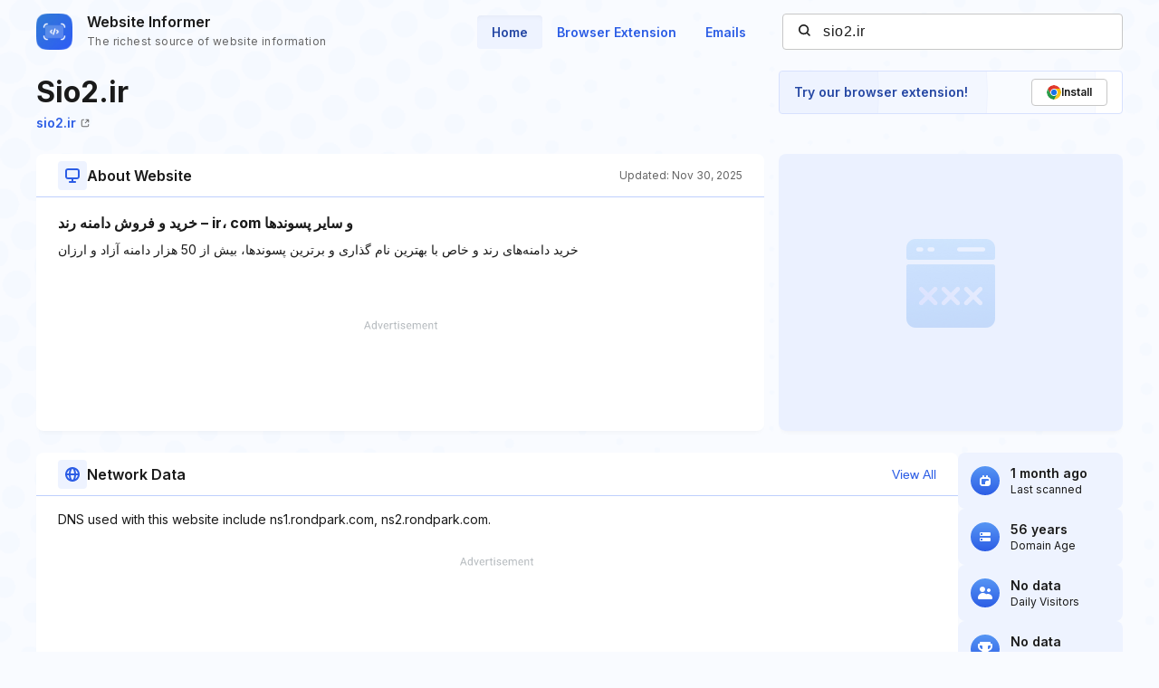

--- FILE ---
content_type: text/html; charset=utf-8
request_url: https://www.google.com/recaptcha/api2/aframe
body_size: 258
content:
<!DOCTYPE HTML><html><head><meta http-equiv="content-type" content="text/html; charset=UTF-8"></head><body><script nonce="S0IjlxMhFh-FTp0A3kqSqw">/** Anti-fraud and anti-abuse applications only. See google.com/recaptcha */ try{var clients={'sodar':'https://pagead2.googlesyndication.com/pagead/sodar?'};window.addEventListener("message",function(a){try{if(a.source===window.parent){var b=JSON.parse(a.data);var c=clients[b['id']];if(c){var d=document.createElement('img');d.src=c+b['params']+'&rc='+(localStorage.getItem("rc::a")?sessionStorage.getItem("rc::b"):"");window.document.body.appendChild(d);sessionStorage.setItem("rc::e",parseInt(sessionStorage.getItem("rc::e")||0)+1);localStorage.setItem("rc::h",'1768767884847');}}}catch(b){}});window.parent.postMessage("_grecaptcha_ready", "*");}catch(b){}</script></body></html>